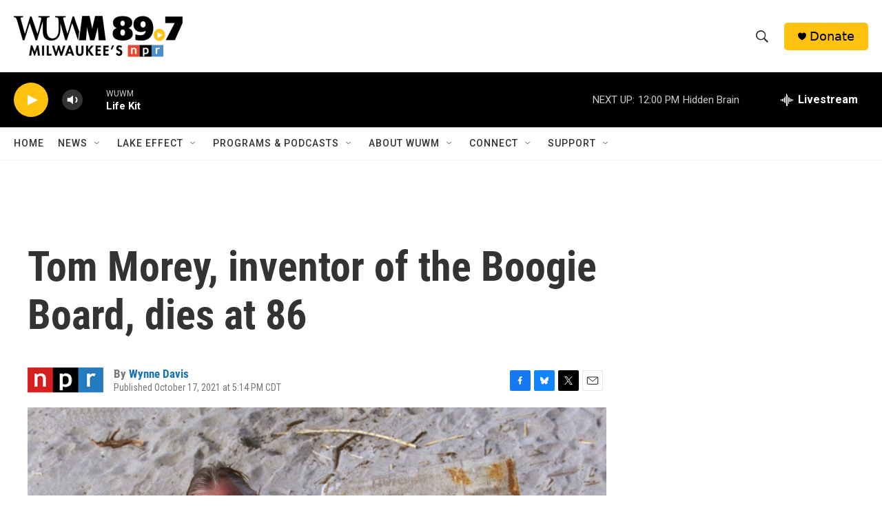

--- FILE ---
content_type: text/html; charset=utf-8
request_url: https://www.google.com/recaptcha/api2/aframe
body_size: 272
content:
<!DOCTYPE HTML><html><head><meta http-equiv="content-type" content="text/html; charset=UTF-8"></head><body><script nonce="BzR4BDW4kveVHwBBrR67vg">/** Anti-fraud and anti-abuse applications only. See google.com/recaptcha */ try{var clients={'sodar':'https://pagead2.googlesyndication.com/pagead/sodar?'};window.addEventListener("message",function(a){try{if(a.source===window.parent){var b=JSON.parse(a.data);var c=clients[b['id']];if(c){var d=document.createElement('img');d.src=c+b['params']+'&rc='+(localStorage.getItem("rc::a")?sessionStorage.getItem("rc::b"):"");window.document.body.appendChild(d);sessionStorage.setItem("rc::e",parseInt(sessionStorage.getItem("rc::e")||0)+1);localStorage.setItem("rc::h",'1769363268112');}}}catch(b){}});window.parent.postMessage("_grecaptcha_ready", "*");}catch(b){}</script></body></html>